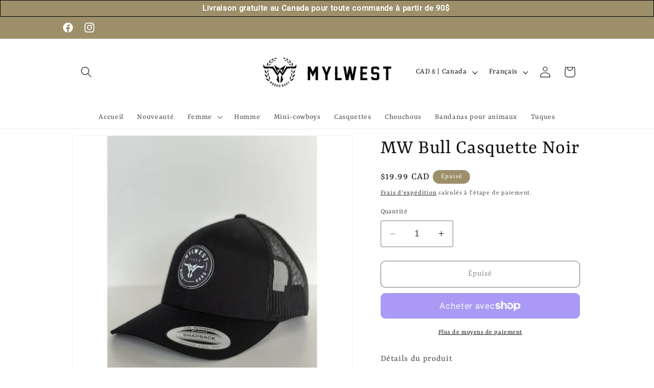

--- FILE ---
content_type: text/javascript
request_url: https://mylwest.com/cdn/shop/t/1/assets/size-chart-data.js?v=2616427398347450991699745022
body_size: 1032
content:
AVADA_SC.campaigns=[{id:"G4ih4GSU0OLdrMpk8Qfo",countries_all:!0,collectionPageInlinePosition:"after",showOnAllCollectionsPages:"SHOW_ALL",showOnHomePage:!1,homePageInlinePosition:"after",showOnCollectionPage:!1,shopDomain:"2de261.myshopify.com",shopId:"JKK7hbhpP22MrJnu7l6s",isWizardCampaign:!0,countries:[],displayType:"MANUAL",productIds:[8848929095995,8848924868923,8849146413371,8849127833915,8849133175099,8849148903739,8849124950331,8849161814331,8849136845115,8849164206395,8849165517115,8849168564539,8723437781307,8849169809723,8849175118139],collectionPagePosition:"",collectionIds:[],isRemoveBranding:!1,conditions:{type:"ALL",conditions:[{type:"TITLE",operation:"CONTAINS",value:""}]},homePagePosition:"",createdAt:"2023-11-11T16:15:07.976Z",status:!0,smartSelector:!0,name:"Guide des tailles",priority:0,inlinePosition:"in",position:".price-per-item__container",contentConfigs:[{position:0,value:'<h3 style="font-weight: 600; font-size: 1.8rem;">Guide des tailles - Hauts</h3>',selected:!1,chosen:!1},{position:1,value:'<p><google-sheets-html-origin>\n    <style type="text/css">\n        <!--td {border: 1px solid #ccc;}br {mso-data-placement:same-cell;}\n        -->\n    </style>\n</google-sheets-html-origin>\n<google-sheets-html-origin>\n    <style type="text/css">\n        <!--td {border: 1px solid #ccc;}br {mso-data-placement:same-cell;}\n        -->\n\xA0\xA0</style></google-sheets-html-origin>\n</p><div style="display: flex; flex-wrap: wrap;">\n    <p><br></p><p><br></p><p><br></p><p><br></p><p><br></p><p><br></p><p><br></p><p><br></p><p><br></p><p><br></p><p><br></p><p><br></p><p><br></p><p><br></p><p><br></p><p><br></p><p><br></p><div style="width:30%"><div>Ce tableau des tailles sert \xE0 d\xE9terminer la taille de votre haut. Si l\'une de vos mesures se situe \xE0 la limite entre deux tailles, vous pouvez choisir la taille la plus petite pour un ajustement plus serr\xE9 ou la taille plus grande pour un ajustement plus ample. Si vos mesures de poitrine et de taille correspondent \xE0 deux tailles propos\xE9es diff\xE9rentes, vous devez commander celle qui est indiqu\xE9e par le tour de votre poitrine.</div>\n        <p><img src="https://firebasestorage.googleapis.com/v0/b/avada-size-chart.appspot.com/o/charts_content%2FJKK7hbhpP22MrJnu7l6s%2F1699743922464-Photo%20pour%20guide%20des%20tailles.jpg?alt=media&amp;token=19cbe682-81b4-4fac-90d3-d498eedb9cbb" alt="Uploaded Image" width="271" height="304"></p>\n        <div>\n            <h4 style="font-size:18px">Guide des tailles</h4>\n            <p><br></p>\n            <table style="width: 808px; margin-left: -0.932018%; height: 276px;">\n                <tbody>\n                    <tr>\n                        <th style="width: 13.8514%; background-color: rgb(0, 0, 0); color: rgb(243, 243, 243); text-align: left;" rowspan="2">Grandeur</th>\n                        <th style="width: 28.7625%; text-align: left; background-color: rgb(0, 0, 0); color: rgb(243, 243, 243);">Poitrine</th>\n                        <th style="width: 30.7692%; text-align: left; background-color: rgb(0, 0, 0); color: rgb(243, 243, 243);">Taille</th>\n                        <th style="width: 26.4214%; text-align: left; background-color: rgb(0, 0, 0); color: rgb(243, 243, 243);">Hanches</th>\n                    </tr>\n                    <tr>\n                        <td style="width: 8.23529%; text-align: left; background-color: rgb(102, 102, 102); color: rgb(243, 243, 243);">Pouces</td>\n                        \n                        <td style="width: 12.7219%; text-align: left; background-color: rgb(102, 102, 102); color: rgb(243, 243, 243);">Pouces</td>\n                        \n                        <td style="width: 13.9053%; text-align: left; background-color: rgb(102, 102, 102); color: rgb(243, 243, 243);">Pouces</td>\n                        \n                    </tr>\n                    <tr>\n                        <td style="background-color: rgb(217, 217, 217); width: 13.6919%; text-align: left;">Tr\xE8s petit (XS)</td>\n                        <td style="background-color: rgb(217, 217, 217); width: 8.23529%; text-align: left;">30.5 - 32.5</td>\n                        \n                        <td style="background-color: rgb(217, 217, 217); width: 13.3136%; text-align: left;">25 - 26.5</td>\n                        \n                        <td style="background-color: rgb(217, 217, 217); width: 8.87574%; text-align: left;">35.5 - 37.5<google-sheets-html-origin><style type="text/css">\n                                    <!--td {border: 1px solid #ccc;}br {mso-data-placement:same-cell;}\n                                    -->\n                                </style></google-sheets-html-origin></td>\n                        \n                    </tr>\n                    <tr>\n                        <td style="width: 13.6919%; text-align: left;">Petit (S)</td>\n                        <td style="width: 8.23529%; text-align: left;">33 - 35</td>\n                        \n                        <td style="width: 13.3136%; text-align: left;">27 - 29.5</td>\n                        \n                        <td style="width: 8.87574%; text-align: left;">38 - 40</td>\n                        \n                    </tr>\n                    <tr>\n                        <td style="background-color: rgb(217, 217, 217); width: 13.6919%; text-align: left;">Moyen (M)</td>\n                        <td style="background-color: rgb(217, 217, 217); width: 8.23529%; text-align: left;">35.5 - 37</td>\n                        \n                        <td style="background-color: rgb(217, 217, 217); width: 13.3136%; text-align: left;">30 - 32</td>\n                        \n                        <td style="background-color: rgb(217, 217, 217); width: 8.87574%; text-align: left;">40.5 - 42.5</td>\n                        \n                    </tr>\n                    <tr>\n                        <td style="width: 13.6919%; text-align: left;">Grand (L)</td>\n                        <td style="width: 8.23529%; text-align: left;">38 - 40</td>\n                        \n                        <td style="width: 13.3136%; text-align: left;">32.5 - 34.5</td>\n                        \n                        <td style="width: 8.87574%; text-align: left;">43 - 45</td>\n                        \n                    </tr>\n                    <tr>\n                        <td style="background-color: rgb(217, 217, 217); width: 13.6919%; text-align: left;">Tr\xE8s Grand (XL)</td>\n                        <td style="background-color: rgb(217, 217, 217); width: 8.23529%; text-align: left;">40.5 - 44</td>\n                        \n                        <td style="background-color: rgb(217, 217, 217); width: 13.3136%; text-align: left;">35 - 38.5</td>\n                        \n                        <td style="background-color: rgb(217, 217, 217); width: 8.87574%; text-align: left;">45.5 - 49</td>\n                        \n                    </tr>\n                </tbody>\n            </table>\n        </div><p><br></p>\n    </div>\n    \n</div>',selected:!1,chosen:!1}],click:19}],AVADA_SC.settings={id:"Z2zkBYXT6tOarL6QC9Gi",modalShadow:!0,collectionPageInlinePosition:"after",hideText:!0,homePageInlinePosition:"after",shopDomain:"2de261.myshopify.com",shopId:"JKK7hbhpP22MrJnu7l6s",enableGa:!1,buttonBorderRadius:10,showMobile:!0,modalTextColor:"#232323",mobilePosition:"top",tableHoverColor:"#bdbdbd",customCss:"",modalOverlayColor:"#7b7b7b",linkBgColor:"#FFFFFF",buttonPosition:"middle-right",tableAnimation:!0,collectionPagePosition:"",linkTextColor:"#232323",applyBEMCss:!0,homePagePosition:"",customIcon:!1,createdAt:{_seconds:1699717002,_nanoseconds:613e6},buttonInlinePosition:"custom",buttonHeight:"40",modalBorderRadius:5,customIconUrl:"",buttonWidth:"110",linkIcon:"https://cdn1.avada.io/sizechart/ruler.svg",displayType:"inline-link",modalHeight:64,modalWidth:86,modalPosition:"modal-center",modalLeft:8,modalTop:18,buttonRotation:!0,showAdvanced:!0,modalHeader:"Guide des tailles",linkText:"Guide des tailles",modalBgColor:"#ffffff",inlinePosition:"after",position:".product__info-container"};
//# sourceMappingURL=/cdn/shop/t/1/assets/size-chart-data.js.map?v=2616427398347450991699745022
